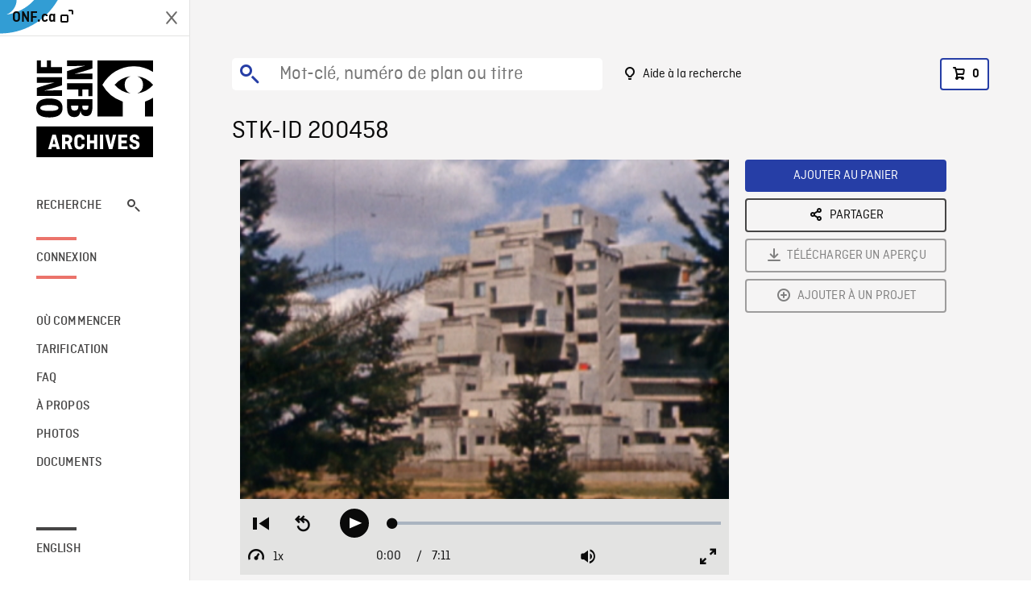

--- FILE ---
content_type: text/html; charset=utf-8
request_url: https://archives.onf.ca/plan/200458/
body_size: 2944
content:


<!DOCTYPE html>
<html lang="fr" class="brand-resize">
  <head>
    <!-- SEO Browser -->
    <meta charset="utf-8">
    <meta http-equiv="X-UA-Compatible" content="IE=edge">
    <meta name="viewport" content="width=device-width,initial-scale=1.0">

    <!-- SEO Robot -->
    <meta name="theme-color" content="#0085CA">
    <meta name="robots" content="index,follow">
    <meta name="googlebot" content="index,follow">

    
  





  <!-- SEO Title / Description / Alternate link -->
  <title>STK-ID 200458 - Archives ONF</title>
  <meta name="description" content="Visite de l&amp;apos;ensemble domiciliaire Habitat 67 et de la Maison Châtelaine (ou pavillon de l&amp;apos;Homme et son Foyer) à Expo 67." />
  <link rel="alternate" hreflang="en" href="https://archives.nfb.ca/stockshot/200458/" />

  <!-- Open Graph Share -->
  <meta property="og:title" content="STK-ID 200458">
  <meta property="og:description" content="Visite de l&amp;apos;ensemble domiciliaire Habitat 67 et de la Maison Châtelaine (ou pavillon de l&amp;apos;Homme et son Foyer) à Expo 67.">
  <meta property="og:site_name" content="Archives ONF">
  <meta property="og:locale" content="fr">
  <meta property="og:type" content="website">
  
  <meta property="og:image" content="https://www3.nfb.ca/stockshot_thumbnails/SRC105/200458/200458_Thumbnails.jpg">
  

  <!-- Twitter Share -->
  <meta property="twitter:card'" content="summary_large_image">
  <meta property="twitter:title" content="STK-ID 200458">
  <meta property="twitter:description" content="Visite de l&amp;apos;ensemble domiciliaire Habitat 67 et de la Maison Châtelaine (ou pavillon de l&amp;apos;Homme et son Foyer) à Expo 67.">
  
  <meta property="twitter:image" content="https://www3.nfb.ca/stockshot_thumbnails/SRC105/200458/200458_Thumbnails.jpg">
  
  
  
  <meta name="google-site-verification" content="P3nTykUQ40QX8Mn91ThL3MmHs1IuETvz1OJp6L65Nb4" />
  




    <link href="/vue/css/chunk-vendors.a5d03586.css" rel="stylesheet"/>
	<link href="/vue/css/app.d83a5b3d.css" rel="stylesheet"/>
	<script defer="defer" src="/vue/js/chunk-vendors.08ed79bc0ad2f885.min.js"></script>
	<script defer="defer" src="/vue/js/app.d0589b7be1192aa6.min.js"></script>
	<script>window.GENERATED_BY_DJANGO = false</script>
	<link href="/vue/favicon.ico" rel="icon"/>

    <link href="https://dkyhanv6paotz.cloudfront.net/onfca-prod/archives/static/css/loader.0b12b3005727.css" rel="stylesheet">
    
<script type="application/ld+json">
  {
    "@context": "https://schema.org",
    "@type": "VideoObject",
    "name": "AEROPORT \u002D FRANCOISE ROSAY \u002D MONTREAL",
    "description": "Visite de l\u0026apos\u003Bensemble domiciliaire Habitat 67 et de la Maison Châtelaine (ou pavillon de l\u0026apos\u003BHomme et son Foyer) à Expo 67.",
    
    "thumbnailUrl": "https://www3.nfb.ca/stockshot_thumbnails/SRC105/200458/200458_Thumbnails.jpg",
    
    
    "duration": "PT0H8M59S",
    
    "contentUrl": "https://archives.onf.ca/stockshots/videos/SRC/SRC105/200458/200458_WorkingCopy.mov",
    "uploadDate": "1956"
  }
</script>

  </head>
  <body class="no-js forceScrollY">
    <div id="app">
      
<h1>STK-ID 200458</h1>
<video controls poster="https://www3.nfb.ca/stockshot_thumbnails/SRC105/200458/200458_Thumbnails.jpg">
  <source src="https://archives.onf.ca/stockshots/videos/SRC/SRC105/200458/200458_WorkingCopy.mov">
</video>

<p>Visite de l&amp;apos;ensemble domiciliaire Habitat 67 et de la Maison Châtelaine (ou pavillon de l&amp;apos;Homme et son Foyer) à Expo 67.</p>
<h2>Détails</h2>
<dl>
  <dt>Extrait du film</dt>
  <dd>AEROPORT - FRANCOISE ROSAY - MONTREAL</dd>

  

  
  <dt>Année</dt>
  <dd>1956</dd>
  

  
  <dt>Collection</dt>
  <dd>Radio-Canada</dd>
  

  

  
  <dt>Formats disponibles</dt>
  <dd>Digital Beta</dd>
  

  
  <dt>Format de tournage</dt>
  <dd>Betacam digital 4/3</dd>
  

  
  <dt>Format de l'image</dt>
  <dd>4/3</dd>
  

  
  <dt>Résolutions disponibles</dt>
  <dd>720 x 486</dd>
  
</dl>

    </div>

    
<div id="archives-loader">
  <div class="logo">
    <img src="https://dkyhanv6paotz.cloudfront.net/onfca-prod/archives/static/archives-logo-v.2ed2b7370d04.svg" />
  </div>
</div>
    

<script>
window.VUE_APP_META_I18N = {
  "suffix": " - Archives ONF",
  "default": {
    "title": "Archives ONF",
    "description": "Notre vaste collection de plans d\u0027archives rassemble des contenus images et vidéos provenant non seulement du Canada, mais du monde entier. Il vous faut des images en couleurs de la Seconde Guerre mondiale ou de la fonte des glaces dans l’Arctique? Ne cherchez plus.\u000ATémoignant de plus d’un siècle d’histoire, nos fichiers et nos bobines de film impeccablement préservés permettent des transferts de qualité sur mesure, quelle que soit la résolution désirée : SD, HD, 4K, 8K, etc."
  },
  "stockshot": {
    "title": "STK-ID {id}"
  },
  "search": {
    "title": "Recherche",
    "description": "Trouvez le plan parfait avec l\u0027outil de recherche avancée de la plateforme Archives ONF. Cherchez par mot\u002Dclé, lieu, date ou numéro de plan, et précisez votre recherche à l\u0027aide de multiples filtres."
  },
  "cart": {
    "title": "Panier",
    "description": "Ajouter des plans à votre panier afin de démarrer le processus de demande de licence pour l\u0027achat de plans d\u0027archives sur le site Archives ONF."
  },
  "request_list": {
    "title": "Vos demandes de licence",
    "description": "Accédez à l\u0027historique de vos demandes de licence à l\u0027équipe des ventes d\u0027Archives ONF. "
  },
  "request_detail": {
    "title": "Demande de licence",
    "description": "Faites parvenir une demande de licences à Archives ONF afin de démarrer le processus de commande de plans d\u0027archives."
  },
  "clipbin_list": {
    "title": "Projets",
    "description": "Accédez à tous vos projets et organisez vos plans d\u0027archives avant d\u0027envoyer une demande de licence et de commander des plans à l\u0027équipe Archives ONF."
  },
  "clipbin_detail": {
    "title": "Projet",
    "description": "Gérez votre projet en ajoutant des plans d\u0027archives à une liste. Vous pouvez créer plusieurs listes et gérer de multiples projets sur le site Archives ONF."
  },
  "calculator": {
    "title": "Calculateur de tarifs",
    "description": "Utilisez le calculateur de tarifs pour estimer le coût par seconde des droits souhaités sur votre prochaine commande de plans d\u0027Archives ONF."
  },
  "404": {
    "title": "404",
    "description": "La page demandée n\u0027a pas été trouvée. Communiquez avec nous pour signaler cette erreur."
  }
}
</script>

    <script src="https://dkyhanv6paotz.cloudfront.net/onfca-prod/archives/static/js/loader.1015c52469a2.js"></script>
    

    <script>
      window.VUE_APP_GTM_ID = "GTM-NMCS2FB"
      window.VUE_APP_GTM_SECOND_ID = "GTM-NLQ6TKD"
      window.VUE_APP_THUMBNAIL_PATTERN = "https://dkyhanv6paotz.cloudfront.net/live/fit-in/{width}x{height}/{path}"
      window.VUE_APP_GTM_USER_ID = ""
      window.ARCHIVES_CLIENT_ID = "013331"
      
      window.GENERATED_BY_DJANGO = true
    </script>
  </body>
</html>


--- FILE ---
content_type: image/svg+xml
request_url: https://archives.onf.ca/vue/img/android-tv.20450711.svg
body_size: 1462
content:
<svg width="150" height="55" viewBox="0 0 150 55" fill="none" xmlns="http://www.w3.org/2000/svg">
<g id="Logo_Android-TV">
<g id="Group 8517">
<path id="Path 1766" d="M18.0791 18.8818C20.3355 18.8818 22.2166 20.0415 23.0926 21.2948V19.1949H26.539V34.8614H24.1984C23.5877 34.8614 23.0926 34.3671 23.0926 33.7558V32.7636C22.2166 34.0158 20.3355 35.1747 18.0791 35.1747C13.7878 35.1747 10.5281 31.5095 10.5281 27.0287C10.5281 22.5479 13.7878 18.8818 18.0791 18.8818ZM18.706 22.0157C15.9169 22.0157 14.0367 24.2084 14.0367 27.0287C14.0367 29.8481 15.9169 32.0422 18.706 32.0422C21.4943 32.0422 23.3754 29.8481 23.3754 27.0287C23.3754 24.2084 21.4945 22.0157 18.706 22.0157Z" fill="black"/>
<path id="Path 1767" d="M30.4528 19.1961H33.9V21.3266C34.8392 19.7604 36.626 18.883 38.6627 18.883C42.2968 18.883 44.6474 21.4523 44.6474 25.4319V34.8621H42.306C41.6955 34.8621 41.2002 34.3669 41.2002 33.7565V25.9959C41.2002 23.5209 39.9462 22.0168 37.9424 22.0168C35.6548 22.0168 33.9002 23.8028 33.9002 27.1547V34.8621H31.5577C30.9481 34.8621 30.4528 34.3669 30.4528 33.7565L30.4528 19.1961Z" fill="black"/>
<path id="Path 1768" d="M54.926 18.882C57.1815 18.882 59.0626 20.0417 59.9395 21.295V11.3627H63.385V34.8616H61.0444C60.4348 34.8616 59.9395 34.3673 59.9395 33.756V32.7638C59.0626 34.016 57.1815 35.1748 54.926 35.1748C50.6328 35.1748 47.3743 31.5097 47.3743 27.0289C47.3743 22.548 50.6329 18.882 54.926 18.882ZM55.5531 22.0158C52.7649 22.0158 50.8846 24.2086 50.8846 27.0289C50.8846 29.8482 52.7649 32.0424 55.5531 32.0424C58.3404 32.0424 60.2205 29.8482 60.2205 27.0289C60.2205 24.2086 58.3404 22.0158 55.5531 22.0158Z" fill="black"/>
<path id="Path 1769" d="M67.299 19.1953H70.7454V21.9839C71.3403 20.198 73.0952 19.0388 74.8818 19.0388C75.3194 19.0388 75.7596 19.0705 76.2293 19.1642V22.7045C75.6324 22.5163 75.1328 22.4226 74.5066 22.4226C72.5322 22.4226 70.7455 24.084 70.7455 27.2171V34.8614H68.404C67.7945 34.8614 67.2991 34.3662 67.2991 33.7558L67.299 19.1953Z" fill="black"/>
<path id="Path 1770" d="M85.5226 35.1746C80.8864 35.1746 77.3137 31.5707 77.3137 27.0295C77.3137 22.4861 80.8863 18.8818 85.5226 18.8818C90.1608 18.8818 93.7317 22.4852 93.7317 27.0295C93.7317 31.5707 90.1608 35.1746 85.5226 35.1746ZM85.5226 31.9799C88.2799 31.9799 90.2231 29.8169 90.2231 27.0295C90.2231 24.2415 88.2797 22.0784 85.5226 22.0784C82.7345 22.0784 80.7921 24.2415 80.7921 27.0295C80.7921 29.8169 82.7345 31.9799 85.5226 31.9799Z" fill="black"/>
<path id="Path 1771" d="M98.2474 15.7808C96.9943 15.7808 95.9287 14.7479 95.9287 13.4618C95.9287 12.2086 96.9943 11.1748 98.2474 11.1748C99.5316 11.1748 100.535 12.2087 100.535 13.4618C100.535 14.7479 99.5316 15.7808 98.2474 15.7808ZM96.5254 19.1952H99.9709V34.8617H97.6304C97.0197 34.8617 96.5254 34.3655 96.5254 33.7561V19.1952Z" fill="black"/>
<path id="Path 1772" d="M110.355 18.882C112.612 18.882 114.492 20.0417 115.37 21.295V11.3627H118.816V34.8616H116.475C115.864 34.8616 115.37 34.3673 115.37 33.756V32.7638C114.492 34.016 112.612 35.1748 110.355 35.1748C106.064 35.1748 102.805 31.5097 102.805 27.0289C102.805 22.548 106.064 18.882 110.355 18.882ZM110.982 22.0158C108.195 22.0158 106.315 24.2086 106.315 27.0289C106.315 29.8482 108.195 32.0424 110.982 32.0424C113.772 32.0424 115.652 29.8482 115.652 27.0289C115.652 24.2086 113.772 22.0158 110.982 22.0158Z" fill="black"/>
<path id="Path 1773" d="M124.806 21.1887H121.434V19.1098H124.806V14.7294H127.012V19.1098H131.612V21.1887H127.012V30.2952C127.012 32.2167 127.863 32.9727 129.627 32.9727C130.257 32.9727 131.108 32.8464 131.612 32.6268V34.6113C130.886 34.8952 130.131 35.0213 129.28 35.0213C126.602 35.0213 124.806 33.4762 124.806 30.4829V21.1887Z" fill="black"/>
<path id="Path 1774" d="M149.542 19.1092L142.17 34.8637H140.437L133.063 19.1092H135.521L141.287 31.6179L147.053 19.1092H149.542Z" fill="black"/>
</g>
</g>
</svg>
